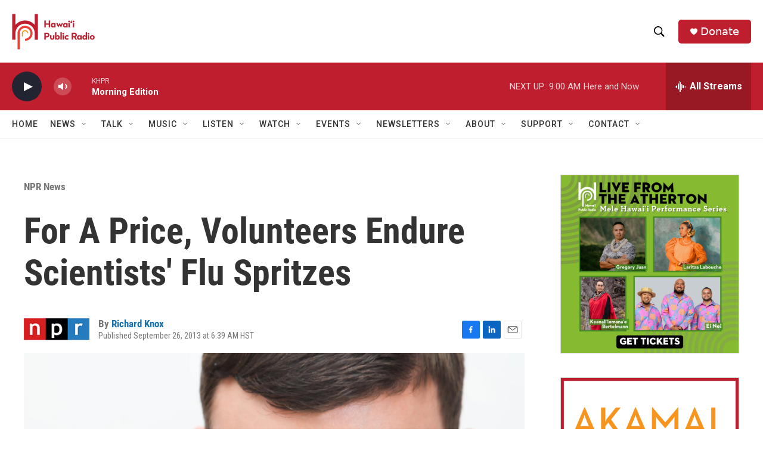

--- FILE ---
content_type: text/html; charset=utf-8
request_url: https://www.google.com/recaptcha/api2/aframe
body_size: 267
content:
<!DOCTYPE HTML><html><head><meta http-equiv="content-type" content="text/html; charset=UTF-8"></head><body><script nonce="Z6PFHf6pD2f0tLJo0XSgLg">/** Anti-fraud and anti-abuse applications only. See google.com/recaptcha */ try{var clients={'sodar':'https://pagead2.googlesyndication.com/pagead/sodar?'};window.addEventListener("message",function(a){try{if(a.source===window.parent){var b=JSON.parse(a.data);var c=clients[b['id']];if(c){var d=document.createElement('img');d.src=c+b['params']+'&rc='+(localStorage.getItem("rc::a")?sessionStorage.getItem("rc::b"):"");window.document.body.appendChild(d);sessionStorage.setItem("rc::e",parseInt(sessionStorage.getItem("rc::e")||0)+1);localStorage.setItem("rc::h",'1769105872380');}}}catch(b){}});window.parent.postMessage("_grecaptcha_ready", "*");}catch(b){}</script></body></html>